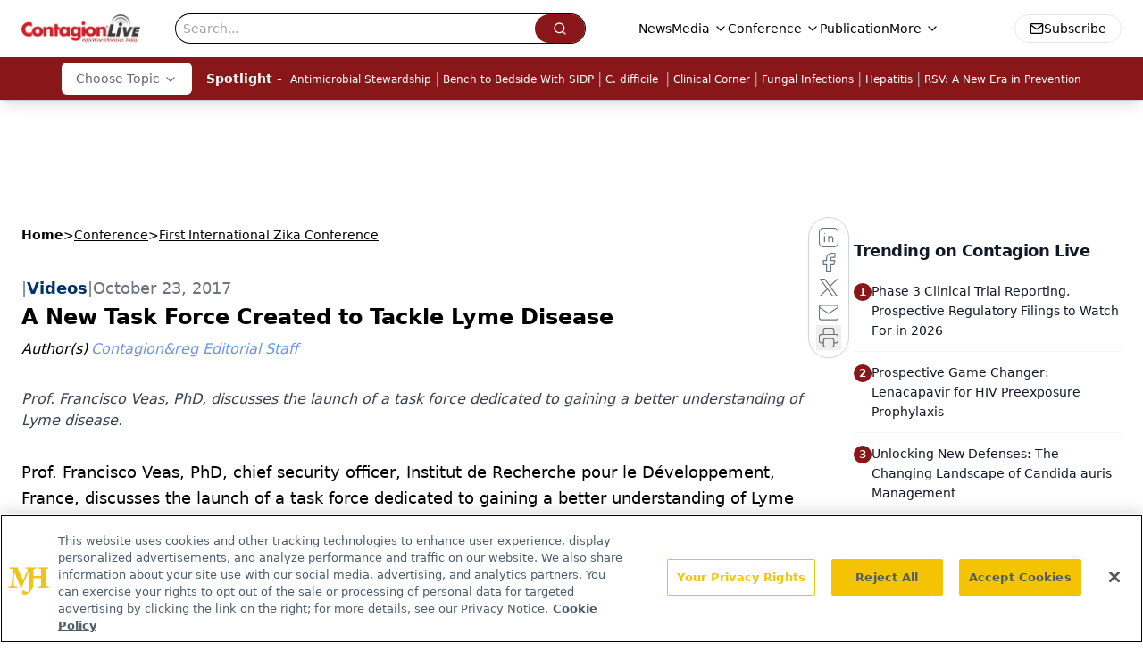

--- FILE ---
content_type: text/html; charset=utf-8
request_url: https://www.google.com/recaptcha/api2/aframe
body_size: 174
content:
<!DOCTYPE HTML><html><head><meta http-equiv="content-type" content="text/html; charset=UTF-8"></head><body><script nonce="fopLNVO9BdAYnx4GIcs9Bg">/** Anti-fraud and anti-abuse applications only. See google.com/recaptcha */ try{var clients={'sodar':'https://pagead2.googlesyndication.com/pagead/sodar?'};window.addEventListener("message",function(a){try{if(a.source===window.parent){var b=JSON.parse(a.data);var c=clients[b['id']];if(c){var d=document.createElement('img');d.src=c+b['params']+'&rc='+(localStorage.getItem("rc::a")?sessionStorage.getItem("rc::b"):"");window.document.body.appendChild(d);sessionStorage.setItem("rc::e",parseInt(sessionStorage.getItem("rc::e")||0)+1);localStorage.setItem("rc::h",'1768368619613');}}}catch(b){}});window.parent.postMessage("_grecaptcha_ready", "*");}catch(b){}</script></body></html>

--- FILE ---
content_type: text/plain; charset=utf-8
request_url: https://fp.contagionlive.com/q3vcDn/SJZm?q=vnFC4dZv8NpwPrIAgVP2
body_size: -57
content:
TOnxIInMzmzWRlr6c1dXANk5yEebUyeunh2gajvJEBhqDuhE8CzRXUnwl+HIf4fgN4llRT5CbcGEtJhd/sofsIX5wJvjEA==

--- FILE ---
content_type: application/javascript
request_url: https://api.lightboxcdn.com/z9gd/43380/www.contagionlive.com/jsonp/z?cb=1768368609977&dre=l&callback=jQuery1124019428582286478369_1768368609947&_=1768368609948
body_size: 1164
content:
jQuery1124019428582286478369_1768368609947({"dre":"l","response":"[base64].gAPSx2Dua0ATQTuVLzgguIcVZ9IAAqo5XbQiVYvT71ABOLRryWy4E4KzMIjqLSqMXH4HaVSulroZxT1vA9S7kApfd26di9SykGj8foeyR6NW1nbJl1gXBk0cFAiXgUtl3sIg6mcWgIF4YgIEQABfDCgA","success":true});